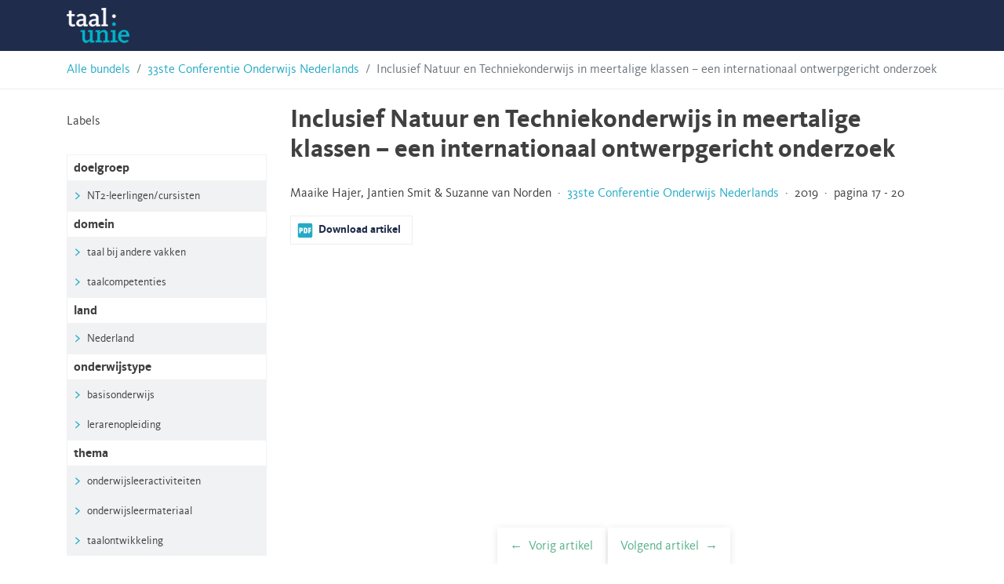

--- FILE ---
content_type: text/html; charset=UTF-8
request_url: https://hsnbundels.taalunie.org/bijdrage/inclusief-natuur-en-techniekonderwijs-in-meertalige-klassen-een-internationaal-ontwerpgericht-onderzoek/
body_size: 8654
content:
<!doctype html>
<html lang="nl-BE">
<head>
	<meta charset="UTF-8">
	<meta name="viewport" content="width=device-width, initial-scale=1">
	<link rel="profile" href="https://gmpg.org/xfn/11">

	<link rel="stylesheet" href="https://stackpath.bootstrapcdn.com/bootstrap/4.3.1/css/bootstrap.min.css" integrity="sha384-ggOyR0iXCbMQv3Xipma34MD+dH/1fQ784/j6cY/iJTQUOhcWr7x9JvoRxT2MZw1T" crossorigin="anonymous">
	<script src="https://code.jquery.com/jquery-3.3.1.slim.min.js" integrity="sha384-q8i/X+965DzO0rT7abK41JStQIAqVgRVzpbzo5smXKp4YfRvH+8abtTE1Pi6jizo" crossorigin="anonymous"></script>
	<script src="https://cdnjs.cloudflare.com/ajax/libs/popper.js/1.14.7/umd/popper.min.js" integrity="sha384-UO2eT0CpHqdSJQ6hJty5KVphtPhzWj9WO1clHTMGa3JDZwrnQq4sF86dIHNDz0W1" crossorigin="anonymous"></script>
	<script src="https://stackpath.bootstrapcdn.com/bootstrap/4.3.1/js/bootstrap.min.js" integrity="sha384-JjSmVgyd0p3pXB1rRibZUAYoIIy6OrQ6VrjIEaFf/nJGzIxFDsf4x0xIM+B07jRM" crossorigin="anonymous"></script>
	<meta name='robots' content='index, follow, max-image-preview:large, max-snippet:-1, max-video-preview:-1' />

	<!-- This site is optimized with the Yoast SEO plugin v26.7 - https://yoast.com/wordpress/plugins/seo/ -->
	<title>Inclusief Natuur en Techniekonderwijs in meertalige klassen – een internationaal ontwerpgericht onderzoek - Taalunie HSN-archief</title>
	<link rel="canonical" href="https://hsnbundels.taalunie.org/bijdrage/inclusief-natuur-en-techniekonderwijs-in-meertalige-klassen-een-internationaal-ontwerpgericht-onderzoek/" />
	<meta property="og:locale" content="nl_BE" />
	<meta property="og:type" content="article" />
	<meta property="og:title" content="Inclusief Natuur en Techniekonderwijs in meertalige klassen – een internationaal ontwerpgericht onderzoek - Taalunie HSN-archief" />
	<meta property="og:url" content="https://hsnbundels.taalunie.org/bijdrage/inclusief-natuur-en-techniekonderwijs-in-meertalige-klassen-een-internationaal-ontwerpgericht-onderzoek/" />
	<meta property="og:site_name" content="Taalunie HSN-archief" />
	<meta property="article:modified_time" content="2019-11-22T08:44:02+00:00" />
	<meta name="twitter:card" content="summary_large_image" />
	<script type="application/ld+json" class="yoast-schema-graph">{"@context":"https://schema.org","@graph":[{"@type":"WebPage","@id":"https://hsnbundels.taalunie.org/bijdrage/inclusief-natuur-en-techniekonderwijs-in-meertalige-klassen-een-internationaal-ontwerpgericht-onderzoek/","url":"https://hsnbundels.taalunie.org/bijdrage/inclusief-natuur-en-techniekonderwijs-in-meertalige-klassen-een-internationaal-ontwerpgericht-onderzoek/","name":"Inclusief Natuur en Techniekonderwijs in meertalige klassen – een internationaal ontwerpgericht onderzoek - Taalunie HSN-archief","isPartOf":{"@id":"https://hsnbundels.taalunie.org/#website"},"datePublished":"2019-11-21T10:00:43+00:00","dateModified":"2019-11-22T08:44:02+00:00","breadcrumb":{"@id":"https://hsnbundels.taalunie.org/bijdrage/inclusief-natuur-en-techniekonderwijs-in-meertalige-klassen-een-internationaal-ontwerpgericht-onderzoek/#breadcrumb"},"inLanguage":"nl-BE","potentialAction":[{"@type":"ReadAction","target":["https://hsnbundels.taalunie.org/bijdrage/inclusief-natuur-en-techniekonderwijs-in-meertalige-klassen-een-internationaal-ontwerpgericht-onderzoek/"]}]},{"@type":"BreadcrumbList","@id":"https://hsnbundels.taalunie.org/bijdrage/inclusief-natuur-en-techniekonderwijs-in-meertalige-klassen-een-internationaal-ontwerpgericht-onderzoek/#breadcrumb","itemListElement":[{"@type":"ListItem","position":1,"name":"Home","item":"https://hsnbundels.taalunie.org/"},{"@type":"ListItem","position":2,"name":"33ste Conferentie Onderwijs Nederlands","item":"https://hsnbundels.taalunie.org/bundel/33ste-conferentie-onderwijs-nederlands/"},{"@type":"ListItem","position":3,"name":"Inclusief Natuur en Techniekonderwijs in meertalige klassen – een internationaal ontwerpgericht onderzoek"}]},{"@type":"WebSite","@id":"https://hsnbundels.taalunie.org/#website","url":"https://hsnbundels.taalunie.org/","name":"Taalunie HSN-archief","description":"","potentialAction":[{"@type":"SearchAction","target":{"@type":"EntryPoint","urlTemplate":"https://hsnbundels.taalunie.org/?s={search_term_string}"},"query-input":{"@type":"PropertyValueSpecification","valueRequired":true,"valueName":"search_term_string"}}],"inLanguage":"nl-BE"}]}</script>
	<!-- / Yoast SEO plugin. -->


<link rel="alternate" type="application/rss+xml" title="Taalunie HSN-archief &raquo; feed" href="https://hsnbundels.taalunie.org/feed/" />
<link rel="alternate" type="application/rss+xml" title="Taalunie HSN-archief &raquo; reactiesfeed" href="https://hsnbundels.taalunie.org/comments/feed/" />
<link rel="alternate" title="oEmbed (JSON)" type="application/json+oembed" href="https://hsnbundels.taalunie.org/wp-json/oembed/1.0/embed?url=https%3A%2F%2Fhsnbundels.taalunie.org%2Fbijdrage%2Finclusief-natuur-en-techniekonderwijs-in-meertalige-klassen-een-internationaal-ontwerpgericht-onderzoek%2F" />
<link rel="alternate" title="oEmbed (XML)" type="text/xml+oembed" href="https://hsnbundels.taalunie.org/wp-json/oembed/1.0/embed?url=https%3A%2F%2Fhsnbundels.taalunie.org%2Fbijdrage%2Finclusief-natuur-en-techniekonderwijs-in-meertalige-klassen-een-internationaal-ontwerpgericht-onderzoek%2F&#038;format=xml" />
<style id='wp-img-auto-sizes-contain-inline-css' type='text/css'>
img:is([sizes=auto i],[sizes^="auto," i]){contain-intrinsic-size:3000px 1500px}
/*# sourceURL=wp-img-auto-sizes-contain-inline-css */
</style>
<style id='wp-block-library-inline-css' type='text/css'>
:root{--wp-block-synced-color:#7a00df;--wp-block-synced-color--rgb:122,0,223;--wp-bound-block-color:var(--wp-block-synced-color);--wp-editor-canvas-background:#ddd;--wp-admin-theme-color:#007cba;--wp-admin-theme-color--rgb:0,124,186;--wp-admin-theme-color-darker-10:#006ba1;--wp-admin-theme-color-darker-10--rgb:0,107,160.5;--wp-admin-theme-color-darker-20:#005a87;--wp-admin-theme-color-darker-20--rgb:0,90,135;--wp-admin-border-width-focus:2px}@media (min-resolution:192dpi){:root{--wp-admin-border-width-focus:1.5px}}.wp-element-button{cursor:pointer}:root .has-very-light-gray-background-color{background-color:#eee}:root .has-very-dark-gray-background-color{background-color:#313131}:root .has-very-light-gray-color{color:#eee}:root .has-very-dark-gray-color{color:#313131}:root .has-vivid-green-cyan-to-vivid-cyan-blue-gradient-background{background:linear-gradient(135deg,#00d084,#0693e3)}:root .has-purple-crush-gradient-background{background:linear-gradient(135deg,#34e2e4,#4721fb 50%,#ab1dfe)}:root .has-hazy-dawn-gradient-background{background:linear-gradient(135deg,#faaca8,#dad0ec)}:root .has-subdued-olive-gradient-background{background:linear-gradient(135deg,#fafae1,#67a671)}:root .has-atomic-cream-gradient-background{background:linear-gradient(135deg,#fdd79a,#004a59)}:root .has-nightshade-gradient-background{background:linear-gradient(135deg,#330968,#31cdcf)}:root .has-midnight-gradient-background{background:linear-gradient(135deg,#020381,#2874fc)}:root{--wp--preset--font-size--normal:16px;--wp--preset--font-size--huge:42px}.has-regular-font-size{font-size:1em}.has-larger-font-size{font-size:2.625em}.has-normal-font-size{font-size:var(--wp--preset--font-size--normal)}.has-huge-font-size{font-size:var(--wp--preset--font-size--huge)}.has-text-align-center{text-align:center}.has-text-align-left{text-align:left}.has-text-align-right{text-align:right}.has-fit-text{white-space:nowrap!important}#end-resizable-editor-section{display:none}.aligncenter{clear:both}.items-justified-left{justify-content:flex-start}.items-justified-center{justify-content:center}.items-justified-right{justify-content:flex-end}.items-justified-space-between{justify-content:space-between}.screen-reader-text{border:0;clip-path:inset(50%);height:1px;margin:-1px;overflow:hidden;padding:0;position:absolute;width:1px;word-wrap:normal!important}.screen-reader-text:focus{background-color:#ddd;clip-path:none;color:#444;display:block;font-size:1em;height:auto;left:5px;line-height:normal;padding:15px 23px 14px;text-decoration:none;top:5px;width:auto;z-index:100000}html :where(.has-border-color){border-style:solid}html :where([style*=border-top-color]){border-top-style:solid}html :where([style*=border-right-color]){border-right-style:solid}html :where([style*=border-bottom-color]){border-bottom-style:solid}html :where([style*=border-left-color]){border-left-style:solid}html :where([style*=border-width]){border-style:solid}html :where([style*=border-top-width]){border-top-style:solid}html :where([style*=border-right-width]){border-right-style:solid}html :where([style*=border-bottom-width]){border-bottom-style:solid}html :where([style*=border-left-width]){border-left-style:solid}html :where(img[class*=wp-image-]){height:auto;max-width:100%}:where(figure){margin:0 0 1em}html :where(.is-position-sticky){--wp-admin--admin-bar--position-offset:var(--wp-admin--admin-bar--height,0px)}@media screen and (max-width:600px){html :where(.is-position-sticky){--wp-admin--admin-bar--position-offset:0px}}

/*# sourceURL=wp-block-library-inline-css */
</style><style id='global-styles-inline-css' type='text/css'>
:root{--wp--preset--aspect-ratio--square: 1;--wp--preset--aspect-ratio--4-3: 4/3;--wp--preset--aspect-ratio--3-4: 3/4;--wp--preset--aspect-ratio--3-2: 3/2;--wp--preset--aspect-ratio--2-3: 2/3;--wp--preset--aspect-ratio--16-9: 16/9;--wp--preset--aspect-ratio--9-16: 9/16;--wp--preset--color--black: #000000;--wp--preset--color--cyan-bluish-gray: #abb8c3;--wp--preset--color--white: #ffffff;--wp--preset--color--pale-pink: #f78da7;--wp--preset--color--vivid-red: #cf2e2e;--wp--preset--color--luminous-vivid-orange: #ff6900;--wp--preset--color--luminous-vivid-amber: #fcb900;--wp--preset--color--light-green-cyan: #7bdcb5;--wp--preset--color--vivid-green-cyan: #00d084;--wp--preset--color--pale-cyan-blue: #8ed1fc;--wp--preset--color--vivid-cyan-blue: #0693e3;--wp--preset--color--vivid-purple: #9b51e0;--wp--preset--gradient--vivid-cyan-blue-to-vivid-purple: linear-gradient(135deg,rgb(6,147,227) 0%,rgb(155,81,224) 100%);--wp--preset--gradient--light-green-cyan-to-vivid-green-cyan: linear-gradient(135deg,rgb(122,220,180) 0%,rgb(0,208,130) 100%);--wp--preset--gradient--luminous-vivid-amber-to-luminous-vivid-orange: linear-gradient(135deg,rgb(252,185,0) 0%,rgb(255,105,0) 100%);--wp--preset--gradient--luminous-vivid-orange-to-vivid-red: linear-gradient(135deg,rgb(255,105,0) 0%,rgb(207,46,46) 100%);--wp--preset--gradient--very-light-gray-to-cyan-bluish-gray: linear-gradient(135deg,rgb(238,238,238) 0%,rgb(169,184,195) 100%);--wp--preset--gradient--cool-to-warm-spectrum: linear-gradient(135deg,rgb(74,234,220) 0%,rgb(151,120,209) 20%,rgb(207,42,186) 40%,rgb(238,44,130) 60%,rgb(251,105,98) 80%,rgb(254,248,76) 100%);--wp--preset--gradient--blush-light-purple: linear-gradient(135deg,rgb(255,206,236) 0%,rgb(152,150,240) 100%);--wp--preset--gradient--blush-bordeaux: linear-gradient(135deg,rgb(254,205,165) 0%,rgb(254,45,45) 50%,rgb(107,0,62) 100%);--wp--preset--gradient--luminous-dusk: linear-gradient(135deg,rgb(255,203,112) 0%,rgb(199,81,192) 50%,rgb(65,88,208) 100%);--wp--preset--gradient--pale-ocean: linear-gradient(135deg,rgb(255,245,203) 0%,rgb(182,227,212) 50%,rgb(51,167,181) 100%);--wp--preset--gradient--electric-grass: linear-gradient(135deg,rgb(202,248,128) 0%,rgb(113,206,126) 100%);--wp--preset--gradient--midnight: linear-gradient(135deg,rgb(2,3,129) 0%,rgb(40,116,252) 100%);--wp--preset--font-size--small: 13px;--wp--preset--font-size--medium: 20px;--wp--preset--font-size--large: 36px;--wp--preset--font-size--x-large: 42px;--wp--preset--spacing--20: 0.44rem;--wp--preset--spacing--30: 0.67rem;--wp--preset--spacing--40: 1rem;--wp--preset--spacing--50: 1.5rem;--wp--preset--spacing--60: 2.25rem;--wp--preset--spacing--70: 3.38rem;--wp--preset--spacing--80: 5.06rem;--wp--preset--shadow--natural: 6px 6px 9px rgba(0, 0, 0, 0.2);--wp--preset--shadow--deep: 12px 12px 50px rgba(0, 0, 0, 0.4);--wp--preset--shadow--sharp: 6px 6px 0px rgba(0, 0, 0, 0.2);--wp--preset--shadow--outlined: 6px 6px 0px -3px rgb(255, 255, 255), 6px 6px rgb(0, 0, 0);--wp--preset--shadow--crisp: 6px 6px 0px rgb(0, 0, 0);}:where(.is-layout-flex){gap: 0.5em;}:where(.is-layout-grid){gap: 0.5em;}body .is-layout-flex{display: flex;}.is-layout-flex{flex-wrap: wrap;align-items: center;}.is-layout-flex > :is(*, div){margin: 0;}body .is-layout-grid{display: grid;}.is-layout-grid > :is(*, div){margin: 0;}:where(.wp-block-columns.is-layout-flex){gap: 2em;}:where(.wp-block-columns.is-layout-grid){gap: 2em;}:where(.wp-block-post-template.is-layout-flex){gap: 1.25em;}:where(.wp-block-post-template.is-layout-grid){gap: 1.25em;}.has-black-color{color: var(--wp--preset--color--black) !important;}.has-cyan-bluish-gray-color{color: var(--wp--preset--color--cyan-bluish-gray) !important;}.has-white-color{color: var(--wp--preset--color--white) !important;}.has-pale-pink-color{color: var(--wp--preset--color--pale-pink) !important;}.has-vivid-red-color{color: var(--wp--preset--color--vivid-red) !important;}.has-luminous-vivid-orange-color{color: var(--wp--preset--color--luminous-vivid-orange) !important;}.has-luminous-vivid-amber-color{color: var(--wp--preset--color--luminous-vivid-amber) !important;}.has-light-green-cyan-color{color: var(--wp--preset--color--light-green-cyan) !important;}.has-vivid-green-cyan-color{color: var(--wp--preset--color--vivid-green-cyan) !important;}.has-pale-cyan-blue-color{color: var(--wp--preset--color--pale-cyan-blue) !important;}.has-vivid-cyan-blue-color{color: var(--wp--preset--color--vivid-cyan-blue) !important;}.has-vivid-purple-color{color: var(--wp--preset--color--vivid-purple) !important;}.has-black-background-color{background-color: var(--wp--preset--color--black) !important;}.has-cyan-bluish-gray-background-color{background-color: var(--wp--preset--color--cyan-bluish-gray) !important;}.has-white-background-color{background-color: var(--wp--preset--color--white) !important;}.has-pale-pink-background-color{background-color: var(--wp--preset--color--pale-pink) !important;}.has-vivid-red-background-color{background-color: var(--wp--preset--color--vivid-red) !important;}.has-luminous-vivid-orange-background-color{background-color: var(--wp--preset--color--luminous-vivid-orange) !important;}.has-luminous-vivid-amber-background-color{background-color: var(--wp--preset--color--luminous-vivid-amber) !important;}.has-light-green-cyan-background-color{background-color: var(--wp--preset--color--light-green-cyan) !important;}.has-vivid-green-cyan-background-color{background-color: var(--wp--preset--color--vivid-green-cyan) !important;}.has-pale-cyan-blue-background-color{background-color: var(--wp--preset--color--pale-cyan-blue) !important;}.has-vivid-cyan-blue-background-color{background-color: var(--wp--preset--color--vivid-cyan-blue) !important;}.has-vivid-purple-background-color{background-color: var(--wp--preset--color--vivid-purple) !important;}.has-black-border-color{border-color: var(--wp--preset--color--black) !important;}.has-cyan-bluish-gray-border-color{border-color: var(--wp--preset--color--cyan-bluish-gray) !important;}.has-white-border-color{border-color: var(--wp--preset--color--white) !important;}.has-pale-pink-border-color{border-color: var(--wp--preset--color--pale-pink) !important;}.has-vivid-red-border-color{border-color: var(--wp--preset--color--vivid-red) !important;}.has-luminous-vivid-orange-border-color{border-color: var(--wp--preset--color--luminous-vivid-orange) !important;}.has-luminous-vivid-amber-border-color{border-color: var(--wp--preset--color--luminous-vivid-amber) !important;}.has-light-green-cyan-border-color{border-color: var(--wp--preset--color--light-green-cyan) !important;}.has-vivid-green-cyan-border-color{border-color: var(--wp--preset--color--vivid-green-cyan) !important;}.has-pale-cyan-blue-border-color{border-color: var(--wp--preset--color--pale-cyan-blue) !important;}.has-vivid-cyan-blue-border-color{border-color: var(--wp--preset--color--vivid-cyan-blue) !important;}.has-vivid-purple-border-color{border-color: var(--wp--preset--color--vivid-purple) !important;}.has-vivid-cyan-blue-to-vivid-purple-gradient-background{background: var(--wp--preset--gradient--vivid-cyan-blue-to-vivid-purple) !important;}.has-light-green-cyan-to-vivid-green-cyan-gradient-background{background: var(--wp--preset--gradient--light-green-cyan-to-vivid-green-cyan) !important;}.has-luminous-vivid-amber-to-luminous-vivid-orange-gradient-background{background: var(--wp--preset--gradient--luminous-vivid-amber-to-luminous-vivid-orange) !important;}.has-luminous-vivid-orange-to-vivid-red-gradient-background{background: var(--wp--preset--gradient--luminous-vivid-orange-to-vivid-red) !important;}.has-very-light-gray-to-cyan-bluish-gray-gradient-background{background: var(--wp--preset--gradient--very-light-gray-to-cyan-bluish-gray) !important;}.has-cool-to-warm-spectrum-gradient-background{background: var(--wp--preset--gradient--cool-to-warm-spectrum) !important;}.has-blush-light-purple-gradient-background{background: var(--wp--preset--gradient--blush-light-purple) !important;}.has-blush-bordeaux-gradient-background{background: var(--wp--preset--gradient--blush-bordeaux) !important;}.has-luminous-dusk-gradient-background{background: var(--wp--preset--gradient--luminous-dusk) !important;}.has-pale-ocean-gradient-background{background: var(--wp--preset--gradient--pale-ocean) !important;}.has-electric-grass-gradient-background{background: var(--wp--preset--gradient--electric-grass) !important;}.has-midnight-gradient-background{background: var(--wp--preset--gradient--midnight) !important;}.has-small-font-size{font-size: var(--wp--preset--font-size--small) !important;}.has-medium-font-size{font-size: var(--wp--preset--font-size--medium) !important;}.has-large-font-size{font-size: var(--wp--preset--font-size--large) !important;}.has-x-large-font-size{font-size: var(--wp--preset--font-size--x-large) !important;}
/*# sourceURL=global-styles-inline-css */
</style>

<style id='classic-theme-styles-inline-css' type='text/css'>
/*! This file is auto-generated */
.wp-block-button__link{color:#fff;background-color:#32373c;border-radius:9999px;box-shadow:none;text-decoration:none;padding:calc(.667em + 2px) calc(1.333em + 2px);font-size:1.125em}.wp-block-file__button{background:#32373c;color:#fff;text-decoration:none}
/*# sourceURL=/wp-includes/css/classic-themes.min.css */
</style>
<link rel='stylesheet' id='hsn-theme-style-css' href='https://hsnbundels.taalunie.org/wp-content/themes/hsn-theme/style.css?ver=6.9' type='text/css' media='all' />
<link rel="https://api.w.org/" href="https://hsnbundels.taalunie.org/wp-json/" /><link rel="alternate" title="JSON" type="application/json" href="https://hsnbundels.taalunie.org/wp-json/wp/v2/bijdrage/2877" /><link rel="EditURI" type="application/rsd+xml" title="RSD" href="https://hsnbundels.taalunie.org/xmlrpc.php?rsd" />
<meta name="generator" content="WordPress 6.9" />
<link rel='shortlink' href='https://hsnbundels.taalunie.org/?p=2877' />
<link rel="icon" href="https://hsnbundels.taalunie.org/wp-content/uploads/2019/11/cropped-favicon-32x32.png" sizes="32x32" />
<link rel="icon" href="https://hsnbundels.taalunie.org/wp-content/uploads/2019/11/cropped-favicon-192x192.png" sizes="192x192" />
<link rel="apple-touch-icon" href="https://hsnbundels.taalunie.org/wp-content/uploads/2019/11/cropped-favicon-180x180.png" />
<meta name="msapplication-TileImage" content="https://hsnbundels.taalunie.org/wp-content/uploads/2019/11/cropped-favicon-270x270.png" />
	<link rel="shortcut icon" href="https://hsnbundels.taalunie.org/wp-content/themes/hsn-theme/img/tuv2014_favicon.ico" type="image/x-icon">
	<link rel='manifest' href="https://hsnbundels.taalunie.org/wp-content/themes/hsn-theme/manifest.json">
</head>

<body class="wp-singular bijdrage-template-default single single-bijdrage postid-2877 wp-theme-hsn-theme">
<div id="page" class="site">
	<a class="skip-link screen-reader-text" href="#content">Skip to content</a>

	<header id="masthead" class="site-header">
		<div class="container">
			<div class="site-branding">
									<p class="site-title"><a href="https://hsnbundels.taalunie.org/" rel="home">Taalunie HSN-archief</a></p>
								</div><!-- .site-branding -->

			<nav id="site-navigation" class="main-navigation">
				<button class="menu-toggle" aria-controls="primary-menu" aria-expanded="false">Primary Menu</button>
				<div id="primary-menu" class="menu"></div>
			</nav><!-- #site-navigation -->
		</div>
	</header><!-- #masthead -->

	<div id="content" class="site-content">
<div class="breadcrumb-border">
  <nav class="container" aria-label="breadcrumb">
    <ol class="breadcrumb">
      <li class="breadcrumb-item"><a href="https://hsnbundels.taalunie.org">Alle bundels</a></li>
      <li class="breadcrumb-item"><a href="https://hsnbundels.taalunie.org/bundel/33ste-conferentie-onderwijs-nederlands/">33ste Conferentie Onderwijs Nederlands</a></li>
      <li class="breadcrumb-item active" aria-current="page">Inclusief Natuur en Techniekonderwijs in meertalige klassen – een internationaal ontwerpgericht onderzoek</li>
    </ol>
  </nav>
</div>

  <div id="primary" class="content-area">
    <main id="main" class="site-main container">
      <div class="row">
        <div class="col-12 col-md-9 order-md-2">
          
<article id="post-2877" class="post-2877 bijdrage type-bijdrage status-publish hentry doelgroep-nt2-leerlingencursisten domein-taal-bij-andere-vakken domein-taalcompetenties land-nederland onderwijstype-basisonderwijs onderwijstype-lerarenopleiding thema-onderwijsleeractiviteiten thema-onderwijsleermateriaal thema-taalontwikkeling">
  <header class="entry-header">
    <h1 class="entry-title">Inclusief Natuur en Techniekonderwijs in meertalige klassen – een internationaal ontwerpgericht onderzoek</h1>  </header><!-- .entry-header -->

  
  <div class="entry-content">
    <p>
      Maaike Hajer, Jantien Smit & Suzanne van Norden &nbsp;&middot;&nbsp; <a href="https://hsnbundels.taalunie.org/bundel/33ste-conferentie-onderwijs-nederlands/">33ste Conferentie Onderwijs Nederlands</a> &nbsp;&middot;&nbsp; 2019 &nbsp;&middot;&nbsp; pagina 17 - 20    </p>

    <p class="downloads">
              <a class="download-pdf article-pdf-toggle" target="_blank" download href="https://hsnbundels.taalunie.org/wp-content/uploads/2019/11/2019_I_basisonderwijs_4_Hajer.pdf"><b>Download artikel</b></a>
                </p>
        <div class="embed-container embed-pdf">
        <embed class="iframe-pdf" type="application/pdf" src="https://hsnbundels.taalunie.org/wp-content/uploads/2019/11/2019_I_basisonderwijs_4_Hajer.pdf" type="application/pdf">
      </div>
      <div class="sticky-bottom">
      <nav class="navigation post-navigation" role="navigation">
        <h2 class="screen-reader-text">Artikelnavigatie</h2>
        <div class="nav-links">
          <div class="nav-previous">
            <a href="https://hsnbundels.taalunie.org/wp-json/hsn-theme/bijdrage-at-page?pagina=17&parent=2869&target=prev&not=2877" rel="prev">Vorig artikel</a>
          </div>
          <div class="nav-next">
            <a href="https://hsnbundels.taalunie.org/wp-json/hsn-theme/bijdrage-at-page?pagina=20&parent=2869&target=next&not=2877" rel="next">Volgend artikel</a>
          </div>
        </div>
      </nav>
    </div>
  </div><!-- .entry-content -->

  <footer class="entry-footer">
  </footer><!-- .entry-footer -->
</article><!-- #post-2877 -->
        </div>
        <div class="col-12 col-md-3 order-md-1 single-bijdrage-aside">
            <h2>Labels</h2>
  <dl class="labels"><dt>doelgroep</dt><dd>NT2-leerlingen/cursisten</dd><dt>domein</dt><dd>taal bij andere vakken</dd><dd>taalcompetenties</dd><dt>land</dt><dd>Nederland</dd><dt>onderwijstype</dt><dd>basisonderwijs</dd><dd>lerarenopleiding</dd><dt>thema</dt><dd>onderwijsleeractiviteiten</dd><dd>onderwijsleermateriaal</dd><dd>taalontwikkeling</dd></dl>

          <h2 class="d-md-none d-lg-block">Dit artikel is onderdeel van</h2>
          <h2 class="d-none d-md-block d-lg-none">Onderdeel van</h2>
          <a class="media parent" href="https://hsnbundels.taalunie.org/bundel/33ste-conferentie-onderwijs-nederlands/">
            <img src="https://hsnbundels.taalunie.org/wp-content/uploads/2019/11/cover_HSN-33.png" alt="">
            <div class="media-body">
              33ste Conferentie Onderwijs Nederlands              &middot;
              <b>2019</b>
            </div>
          </a>



        </div>
      </div>

    </main><!-- #main -->
  </div><!-- #primary -->


	</div><!-- #content -->

	<footer id="colophon" class="site-footer">
		<div class="container">
			<div class="row">
				<div class="col-lg-4">
					<h5 class="mt-0">&copy; Taalunie</h5>
					Rechten voorbehouden
				</div>
				<div class="col-lg-4">
					<a class="media" href="http://taalunie.org">
						<img class="mr-3" src="https://hsnbundels.taalunie.org/wp-content/themes/hsn-theme/img/logo_nu-white.png" alt="">
						<div class="media-body">
							<h5 class="mt-0">Taalunie</h5>
							De Nederlandse Taalunie is een kennis- en beleidsorganisatie waarin Nederland, Vlaanderen en Suriname samenwerken op het gebied van de Nederlandse taal. De Taalunie draagt zorg voor de beschrijving van de Nederlandse taal en zet zich daarnaast onder meer in voor kwaliteitsvol onderwijs in en van het Nederlands, voor een stevige positie van het Nederlands in de wereld en voor het gebruik van het Nederlands in digitale en niet-digitale contexten.						</div>
					</a>
					<a style="font-size: 14px;margin-left: 86px;" href="https://twitter.com/taalunie?ref=hsnbundels">
						<p class="pt-3">
							<img class="mr-2" style="width:30px" src="https://hsnbundels.taalunie.org/wp-content/themes/hsn-theme/img/twitter-icon.png" alt="">
							Volg ons op Twitter
						</p>
					</a>
					<a style="font-size: 14px;margin-left: 86px;" href="https://nl.linkedin.com/company/nederlandse-taalunie?ref=hsnbundels">
						<p>
							<div class="icon mr-2">
								<svg viewBox="0 0 24 24">
							    <path fill="#fff" d="M21,21H17V14.25C17,13.19 15.81,12.31 14.75,12.31C13.69,12.31 13,13.19 13,14.25V21H9V9H13V11C13.66,9.93 15.36,9.24 16.5,9.24C19,9.24 21,11.28 21,13.75V21M7,21H3V9H7V21M5,3A2,2 0 0,1 7,5A2,2 0 0,1 5,7A2,2 0 0,1 3,5A2,2 0 0,1 5,3Z" />
								</svg>
							</div>
							Volg ons op Linkedin
						</p>
					</a>
				</div>
				<div class="col-lg-4">
					<a class="media" href="https://hsnconferentie.org">
						<img class="mr-3" src="https://hsnbundels.taalunie.org/wp-content/themes/hsn-theme/img/hsn-logo.png" alt="">
						<div class="media-body">
							<h5 class="mt-0">HSN</h5>
							De Stichting HSN Conferenties Onderwijs Nederlands is een Nederlands-Vlaamse stichting die jaarlijks de Conferentie Onderwijs Nederlands organiseert. De conferentie is bedoeld voor al wie professioneel betrokken is bij het onderwijs Nederlands in Nederland en Vlaanderen en biedt lezingen, workshops en praktijkverhalen over actuele onderwerpen in het basisonderwijs, het voortgezet/secundair onderwijs het beroepsonderwijs, het hoger onderwijs en het onderwijs Nederlands aan anderstaligen.						</div>
					</a>
					<a style="font-size: 14px;margin-left: 86px;" href="https://twitter.com/HSNconferentie?ref=hsnbundels">
						<p class="pt-3">
							<img class="mr-2" style="width:30px" src="https://hsnbundels.taalunie.org/wp-content/themes/hsn-theme/img/twitter-icon.png" alt="">
							Volg ons op Twitter
						</p>
					</a>
				</div>
			</div>
			<p style="margin-top: 100px;">Webapplicatie door <a href="https://eskidoos.be">ESKIDOOS</a></p>
		</div>
	</footer><!-- #colophon -->
</div><!-- #page -->

<script type="speculationrules">
{"prefetch":[{"source":"document","where":{"and":[{"href_matches":"/*"},{"not":{"href_matches":["/wp-*.php","/wp-admin/*","/wp-content/uploads/*","/wp-content/*","/wp-content/plugins/*","/wp-content/themes/hsn-theme/*","/*\\?(.+)"]}},{"not":{"selector_matches":"a[rel~=\"nofollow\"]"}},{"not":{"selector_matches":".no-prefetch, .no-prefetch a"}}]},"eagerness":"conservative"}]}
</script>
<script type="text/javascript" src="https://hsnbundels.taalunie.org/wp-content/themes/hsn-theme/js/navigation.js?ver=20151215" id="hsn-theme-navigation-js"></script>
<script type="text/javascript" src="https://hsnbundels.taalunie.org/wp-content/themes/hsn-theme/js/skip-link-focus-fix.js?ver=20151215" id="hsn-theme-skip-link-focus-fix-js"></script>

</body>
</html>
